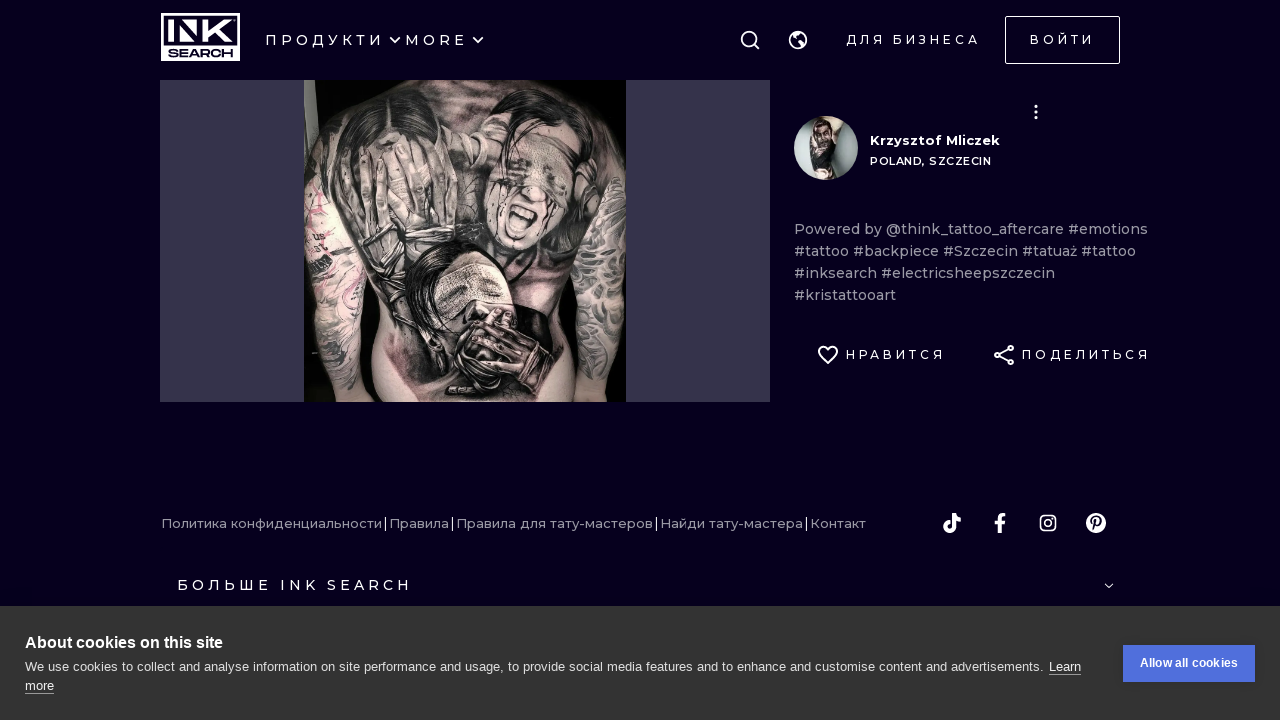

--- FILE ---
content_type: application/javascript
request_url: https://cdn.inksearch.co/production/6f65bab0/_next/static/chunks/387.eae1253950642f08.js
body_size: 1302
content:
(self.webpackChunk_N_E=self.webpackChunk_N_E||[]).push([[387,2042],{14259:function(e){e.exports=function(e,s,n){var t=-1,o=e.length;s<0&&(s=-s>o?0:o+s),(n=n>o?o:n)<0&&(n+=o),o=s>n?0:n-s>>>0,s>>>=0;for(var r=Array(o);++t<o;)r[t]=e[t+s];return r}},6911:function(e,s,n){"use strict";n.d(s,{a:function(){return t.a}});var t=n(92510)},71295:function(e,s,n){"use strict";n.d(s,{V:function(){return a}});var t=n(85893),o=(n(67294),n(23784)),r=n(87089),i=n(64228);const a=e=>{let{children:s,...n}=e;const{isMobileDisplay:a}=(0,i.l)(),l=a?r.d:o.u;return(0,t.jsx)(l,{...n,children:s})}},50907:function(e,s,n){"use strict";n.d(s,{I:function(){return p}});var t=n(85893),o=n(67294),r=n(35656),i=n(44991),a=n(57401),l=n(111),c=n(3405),d=(0,n(56817).k)((e=>({input:{padding:"0 0 24px 0",height:"min-content",position:"relative",color:"inherit",transition:"300ms"},"input__field-wrapper":{display:"grid",gridTemplateColumns:"1fr auto",alignItems:"center",gap:"8px"},input__field:{backgroundColor:"transparent",border:"none",minHeight:"48px",height:"100%",width:"100%",outline:"none",display:"block",color:"inherit"},"input__field--password":{letterSpacing:"3px"},input__label:{display:"block",top:"40%",transition:"transform 0.25s ease-in-out, color 0.25s ease-in-out",position:"absolute",cursor:"pointer",transform:"translateY(-10px)",color:"inherit",transformOrigin:"0% 100%"},"input__label--active":{transform:"translateY(-40px) scale(0.85)"},input__adornment:{opacity:.6,display:"flex"},input__message:{color:"#fa5252",position:"absolute",width:"100%",textAlign:"left",left:"0",bottom:"0",zIndex:1}})));const p=(0,o.forwardRef)(((e,s)=>{let{type:n="text",error:p,icon:u,...m}=e;var g;const{t:f}=(0,r.$G)("common"),[h,v]=(0,o.useState)(n),{classes:x}=d(),_=(0,t.jsx)(l.h,{ariaLabel:f("password"===h?"components.input.see-password":"components.input.hide-password"),onClick:()=>{"password"===h?v("text"):"text"===h&&v("password")},children:"password"===h?(0,t.jsx)(a.Z,{name:"eye-off"}):(0,t.jsx)(a.Z,{name:"eye"})});return(0,t.jsxs)("div",{className:x.input,children:[(0,t.jsxs)("div",{className:x["input__field-wrapper"],children:[(0,t.jsx)(i.o,{variant:"unstyled",ref:s,type:h,...m}),"password"===n&&!u&&(0,t.jsx)("div",{className:x.input__adornment,children:_}),u&&(0,t.jsx)("div",{className:x.input__adornment,children:u})]}),p&&(0,t.jsx)("div",{className:x.input__message,children:(0,t.jsx)(c.Z,{message:{message:null===(g=p)||void 0===g?void 0:g.content,type:p.status},show:!!p})})]})}))},3405:function(e,s,n){"use strict";var t=n(85893),o=(n(67294),n(56817)),r=n(68041);const i=(0,o.k)((e=>({message:{opacity:0,marginTop:4},"message--shown":{opacity:1},errorMessage:{color:e.colors.red[6]},warningMessage:{color:e.colors.yellow[4]},successMessage:{color:e.colors.green[7]},infoMessage:{color:e.colors.blue[6]}})));s.Z=e=>{let{message:s={message:"",type:""},show:n,transition:o="300ms"}=e;var a,l,c,d,p;const{classes:u,cx:m}=i();return(0,t.jsx)(t.Fragment,{children:(0,t.jsx)("div",{className:m(u.message,{[u["message--shown"]]:n,[u.errorMessage]:"error"===(null===(a=s)||void 0===a?void 0:a.type),[u.warningMessage]:"warning"===(null===(l=s)||void 0===l?void 0:l.type),[u.successMessage]:"success"===(null===(c=s)||void 0===c?void 0:c.type),[u.infoMessage]:"info"===(null===(d=s)||void 0===d?void 0:d.type)}),style:{transition:o},children:(0,t.jsx)(r.Z,{variant:"bodyS",children:null===(p=s)||void 0===p?void 0:p.message})})})}}}]);